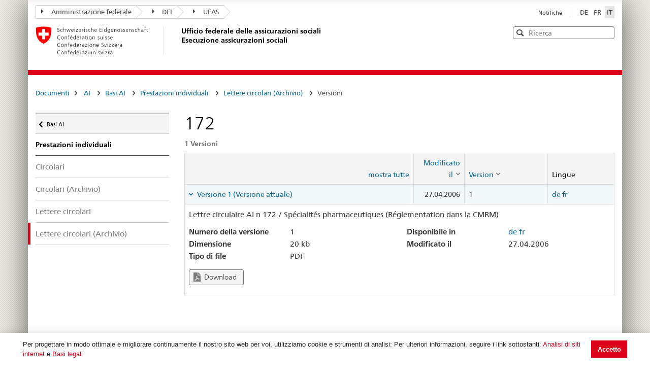

--- FILE ---
content_type: text/html; charset=utf-8
request_url: https://sozialversicherungen.admin.ch/it/d/5732?lang=fr
body_size: 17963
content:
<!DOCTYPE html>
<html  lang="it-IT" dir="ltr">
<head id="Head"><meta content="text/html; charset=UTF-8" http-equiv="Content-Type" />
<meta name="REVISIT-AFTER" content="1 DAYS" />
<meta name="RATING" content="GENERAL" />
<meta name="RESOURCE-TYPE" content="DOCUMENT" />
<meta content="text/javascript" http-equiv="Content-Script-Type" />
<meta content="text/css" http-equiv="Content-Style-Type" />
<title>
	Documenti | UFAS Esecuzione assicurazioni sociali
</title><meta id="MetaRobots" name="robots" content="INDEX, FOLLOW" /><link href="/DependencyHandler.axd/02bdedb6ed8c5f593a25b33a6e28f515/401/css" type="text/css" rel="stylesheet"/><script src="/DependencyHandler.axd/74b09adce398111ea4947c9dcb5ae43a/401/js" type="text/javascript"></script><script src="/desktopmodules/tosic_sexycontent/js/2sxc.api.min.js?v=18.2.0.1768789722" type="text/javascript"></script><meta name='viewport' content='width=device-width, initial-scale=1' /><link rel='shortcut icon' href='/Portals/_default/Skins/BSV-Vollzug//dist/swiss-styleguide/img/ico/favicon.ico'><link rel='apple-touch-icon' sizes='57x57' href='/Portals/_default/Skins/BSV-Vollzug//dist/swiss-styleguide/img/ico/apple-touch-icon-57x57.png'><link rel='apple-touch-icon' sizes='114x114' href='/Portals/_default/Skins/BSV-Vollzug//dist/swiss-styleguide/img/ico/apple-touch-icon-114x114.png'><link rel='apple-touch-icon' sizes='72x72' href='/Portals/_default/Skins/BSV-Vollzug//dist/swiss-styleguide/img/ico/apple-touch-icon-72x72.png'><link rel='apple-touch-icon' sizes='144x144' href='/Portals/_default/Skins/BSV-Vollzug//dist/swiss-styleguide/img/ico/apple-touch-icon-144x144.png'><link rel='apple-touch-icon' sizes='60x60' href='/Portals/_default/Skins/BSV-Vollzug//dist/swiss-styleguide/img/ico/apple-touch-icon-60x60.png'><link rel='apple-touch-icon' sizes='120x120' href='/Portals/_default/Skins/BSV-Vollzug//dist/swiss-styleguide/img/ico/apple-touch-icon-120x120.png'><link rel='apple-touch-icon' sizes='76x76' href='/Portals/_default/Skins/BSV-Vollzug//dist/swiss-styleguide/img/ico/apple-touch-icon-76x76.png'><link rel='icon' type='image/png' href='/Portals/_default/Skins/BSV-Vollzug//dist/swiss-styleguide/img/ico/favicon-96x96.png' sizes='96x96'><link rel='icon' type='image/png' href='/Portals/_default/Skins/BSV-Vollzug//dist/swiss-styleguide/img/ico/favicon-16x16.png' sizes='16x16'><link rel='icon' type='image/png' href='/Portals/_default/Skins/BSV-Vollzug//dist/swiss-styleguide/img/ico/favicon-32x32.png' sizes='32x32'><meta name='msapplication-TileColor' content='#ffffff'><meta name='msapplication-TileImage' content='/Portals/_default/Skins/BSV-Vollzug//dist/swiss-styleguide/img/ico/mstile-144x144.png'><meta name='msapplication-config' content='/Portals/_default/Skins/BSV-Vollzug//dist/swiss-styleguide/img/ico/browserconfig.xml'> 
 
     <!-- Google Tag Manager -->
     <script>(function(w,d,s,l,i){w[l]=w[l]||[];w[l].push({'gtm.start':
     new Date().getTime(),event:'gtm.js'});var f=d.getElementsByTagName(s)[0],
     j=d.createElement(s),dl=l!='dataLayer'?'&l='+l:'';j.async=true;j.src=
     'https://www.googletagmanager.com/gtm.js?id='+i+dl;f.parentNode.insertBefore(j,f);
     })(window,document,'script','dataLayer','GTM-PXNL3BX');</script>
     <!-- End Google Tag Manager -->
 
     <meta name='_jsApi' content='{"platform": "dnn","page": 110,"root": "/it/","api": "/it/api/e.x.t/","appApi": "/it/api/2sxc/", "uiRoot": "/desktopmodules/tosic_sexycontent/", "rvtHeader": "RequestVerificationToken", "rvt": "VZnDLKGDyRFxWsxnf3hAgdOKtGT9scl1_GFN2zT37PaIiCrWfF8mD1YD6X8p248MCLIn7Q2","dialogQuery": "portalId=0"}'></head>
<body id="Body" class="tab-110 tab-level-0 root-110 lang-root-96 lang-it  portal-0">

    <form method="post" action="/it/d/5732?lang=fr" id="Form" enctype="multipart/form-data">
<div class="aspNetHidden">
<input type="hidden" name="__EVENTTARGET" id="__EVENTTARGET" value="" />
<input type="hidden" name="__EVENTARGUMENT" id="__EVENTARGUMENT" value="" />
<input type="hidden" name="__VIEWSTATE" id="__VIEWSTATE" value="mJQRmwBjckVp1SFI9vxba23ycwtYPmbvgpYzkxkecbzQ5WXjGImCVJjOASornDwXZxDfr4r0Wb/vabH4S+41dx1WLyQoSpjKmQH0ZX71ySc8aRAQ51h4lR2qiVpfOyKHc3tdy2EaeGR7eabY/Rpj13sNrfLoEBavCdJZWXiBg8wdN9QUL0sjyzTfmpiJew/JFfbK1A==" />
</div>

<script type="text/javascript">
//<![CDATA[
var theForm = document.forms['Form'];
if (!theForm) {
    theForm = document.Form;
}
function __doPostBack(eventTarget, eventArgument) {
    if (!theForm.onsubmit || (theForm.onsubmit() != false)) {
        theForm.__EVENTTARGET.value = eventTarget;
        theForm.__EVENTARGUMENT.value = eventArgument;
        theForm.submit();
    }
}
//]]>
</script>


<script src="/WebResource.axd?d=pynGkmcFUV0J5T3tlEOcvu4zMDpT6c5H2nd26i6SBRJr6R4j9xVNat6MjBU1&amp;t=638901608248157332" type="text/javascript"></script>


<script type="text/javascript">
//<![CDATA[
var __cultureInfo = {"name":"it-IT","numberFormat":{"CurrencyDecimalDigits":2,"CurrencyDecimalSeparator":",","IsReadOnly":false,"CurrencyGroupSizes":[3],"NumberGroupSizes":[3],"PercentGroupSizes":[3],"CurrencyGroupSeparator":".","CurrencySymbol":"€","NaNSymbol":"NaN","CurrencyNegativePattern":8,"NumberNegativePattern":1,"PercentPositivePattern":1,"PercentNegativePattern":1,"NegativeInfinitySymbol":"-∞","NegativeSign":"-","NumberDecimalDigits":2,"NumberDecimalSeparator":",","NumberGroupSeparator":".","CurrencyPositivePattern":3,"PositiveInfinitySymbol":"∞","PositiveSign":"+","PercentDecimalDigits":2,"PercentDecimalSeparator":",","PercentGroupSeparator":".","PercentSymbol":"%","PerMilleSymbol":"‰","NativeDigits":["0","1","2","3","4","5","6","7","8","9"],"DigitSubstitution":1},"dateTimeFormat":{"AMDesignator":"","Calendar":{"MinSupportedDateTime":"\/Date(-62135596800000)\/","MaxSupportedDateTime":"\/Date(253402297199999)\/","AlgorithmType":1,"CalendarType":1,"Eras":[1],"TwoDigitYearMax":2029,"IsReadOnly":false},"DateSeparator":"/","FirstDayOfWeek":1,"CalendarWeekRule":2,"FullDateTimePattern":"dddd d MMMM yyyy HH:mm:ss","LongDatePattern":"dddd d MMMM yyyy","LongTimePattern":"HH:mm:ss","MonthDayPattern":"d MMMM","PMDesignator":"","RFC1123Pattern":"ddd, dd MMM yyyy HH\u0027:\u0027mm\u0027:\u0027ss \u0027GMT\u0027","ShortDatePattern":"dd/MM/yyyy","ShortTimePattern":"HH:mm","SortableDateTimePattern":"yyyy\u0027-\u0027MM\u0027-\u0027dd\u0027T\u0027HH\u0027:\u0027mm\u0027:\u0027ss","TimeSeparator":":","UniversalSortableDateTimePattern":"yyyy\u0027-\u0027MM\u0027-\u0027dd HH\u0027:\u0027mm\u0027:\u0027ss\u0027Z\u0027","YearMonthPattern":"MMMM yyyy","AbbreviatedDayNames":["dom","lun","mar","mer","gio","ven","sab"],"ShortestDayNames":["do","lu","ma","me","gi","ve","sa"],"DayNames":["domenica","lunedì","martedì","mercoledì","giovedì","venerdì","sabato"],"AbbreviatedMonthNames":["gen","feb","mar","apr","mag","giu","lug","ago","set","ott","nov","dic",""],"MonthNames":["gennaio","febbraio","marzo","aprile","maggio","giugno","luglio","agosto","settembre","ottobre","novembre","dicembre",""],"IsReadOnly":false,"NativeCalendarName":"calendario gregoriano","AbbreviatedMonthGenitiveNames":["gen","feb","mar","apr","mag","giu","lug","ago","set","ott","nov","dic",""],"MonthGenitiveNames":["gennaio","febbraio","marzo","aprile","maggio","giugno","luglio","agosto","settembre","ottobre","novembre","dicembre",""]},"eras":[1,"d.C.",null,0]};//]]>
</script>

<script src="/ScriptResource.axd?d=NJmAwtEo3IoR3uTnRKLbmpPzpl4VVvekXpSZfbvYH4E0tnpvo3UUFYSXVUohKp1EgfU8yWMGsrN2xyGJdUZT-frOlIzgUdPJM0Ql8RHATQUHQsKO_mZpd-8aycv5UVpco9o7rQ2&amp;t=5c0e0825" type="text/javascript"></script>
<script src="/ScriptResource.axd?d=dwY9oWetJoKCJxTEyIlsxQ1P97TcFfppEH_zumw6X4OzPI43h32SLccyQs4sGtFwYSD39lEamgXoVFlfSp7SxPq6aFSsJ3KPRb3PJ_oRNgWVK0uiIqhOWOM_Bk6kWiXrgF_7mHLe-5ePO4HR0&amp;t=5c0e0825" type="text/javascript"></script>
<div class="aspNetHidden">

	<input type="hidden" name="__VIEWSTATEGENERATOR" id="__VIEWSTATEGENERATOR" value="CA0B0334" />
	<input type="hidden" name="__VIEWSTATEENCRYPTED" id="__VIEWSTATEENCRYPTED" value="" />
	<input type="hidden" name="__EVENTVALIDATION" id="__EVENTVALIDATION" value="gUB1EjWxFZqU+iY4oDYsCyCdDK1tJ99kQwJDkHFC/SmJStrf3WpU51/lvGTowUzwTKR7+vqpdxOTHjFToADcpeIfnCxgDG5N0sEU8KD1+ucUc59A" />
</div><script src="/DependencyHandler.axd/9ae02f7a002205c7304a805fcfcfa93e/401/js" type="text/javascript"></script>
<script type="text/javascript">
//<![CDATA[
Sys.WebForms.PageRequestManager._initialize('ScriptManager', 'Form', [], [], [], 5400, '');
//]]>
</script>

        
        
        





<script src="/Portals/0/2sxc/iconfont-turbo/dist/svg-icons.min.js" data-auto-a11y="true" data-auto-fetch-svg="" data-fetch-svg-from="/Portals/0/2sxc/iconfont-turbo/dist/svg"></script>

<ul class="access-keys">
    <li><a href="/" accesskey="0">Pagina iniziale</a></li>
    <!-- Link to home page -->
    <li><a href="#main-navigation" accesskey="1">Pagina iniziale</a></li>
    <!-- Link to main navigation -->
    <li><a href="#content" accesskey="2">Indice</a></li>
    <!-- Link to page content -->
    <li><a href="#search-field" accesskey="5">Ricerca</a></li>
    <!-- Link to search field -->

    <!-- Other smart links can be added for main website functionalities -->
</ul>


<div class="container container-main">
    <header>
        <div class="clearfix">
            <!-- Standard Bootstrap `navbar` structure with the `treecrumb` class -->
            <nav class="navbar treecrumb pull-left">
                <h2 class="sr-only">Posizione</h2>
                <ul class="nav navbar-nav">
                    <!-- Treecrumb dropdown element -->
                    <li class="dropdown">
                        <!-- Dropdown label -->
                        <a href="http://www.admin.ch/index.html?lang=it" class="dropdown-toggle"><span class="icon icon--right"></span>Amministrazione federale</a>
                    </li>
                    <li class="dropdown">
                        <a href="http://www.edi.admin.ch/index.html?lang=it" class="dropdown-toggle"><span class="icon icon--right"></span>DFI</a>
                    </li>
					<li class="dropdown">
                        <a href="https://www.bsv.admin.ch/bsv/it/home.html" class="dropdown-toggle"><span class="icon icon--right"></span>UFAS</a>
                    </li>
                </ul>
            </nav>

            <section class="nav-services clearfix">
                <h2 class="sr-only">Seleziona lingua</h2>
                <nav class="nav-lang">
                    

<ul>
    
            <li class="nav-de-de">
                <a
                    lang="de"
                    href="https://sozialversicherungen.admin.ch/de/d/5732?lang=fr"
                    title="Deutsch"
                    class=""
                    aria-label="Deutsch">
                        DE
                </a>
            </li>
        
            <li class="nav-fr-fr">
                <a
                    lang="fr"
                    href="https://sozialversicherungen.admin.ch/fr/d/5732?lang=fr"
                    title="Français"
                    class=""
                    aria-label="Français">
                        FR
                </a>
            </li>
        
            <li class="nav-it-it active">
                <a
                    lang="it"
                    href="https://sozialversicherungen.admin.ch/it/d/5732?lang=fr"
                    title="Italiano"
                    class=" active"
                    aria-label="Italiano">
                        IT
                </a>
            </li>
        
</ul>
                    
                </nav>
                <nav class="nav-service">
                    <h2 class="sr-only">Services navigation</h2>
                    

		<ul class="ly-nav">
				<li  class="nav-119 first last inactive">
						<a href="https://sozialversicherungen.admin.ch/it/notifiche">Notifiche</a>
					
				</li>
		</ul>

                    
                </nav>
            </section>
        </div>

        <div class="clearfix">
            <a href="https://sozialversicherungen.admin.ch/it/" class="brand hidden-xs" title="Pagina iniziale">
                <img src="/Portals/_default/Skins/BSV-Vollzug/dist/swiss-styleguide/img/logo-CH.svg" onerror="this.onerror=null; this.src='/Portals/_default/Skins/BSV-Vollzug/dist/swiss-styleguide/img/logo-CH.png'" alt="Pagina iniziale" />
                <h1>Ufficio federale delle assicurazioni sociali<br>Esecuzione assicurazioni sociali</h1>
            </a>

            <div class="mod mod-searchfield global-search global-search-standard">
                <div class="form form-horizontal form-search pull-right">
                    <h2 class="sr-only">Ricerca</h2>
                    <label for="search-field" class="sr-only">Ricerca</label>
                    <input id="search-field" data-language="it" class="form-control search-field" type="text" placeholder="Ricerca" data-searchpage="https://sozialversicherungen.admin.ch/it/documenti/ricerca">
                    <button class="icon icon--close icon--after search-reset" role="button" type="button">
                        <span class="sr-only">Svuota</span>
                    </button>
                    <span class="icon icon--search"><span class="sr-only">Cerca</span></span>
                    <div class="search-results">
                        <div class="search-results-list"></div>
                    </div>
                </div>
            </div>
        </div>
    </header>

	<!-- Red line when there is no global nav -->
	<div class="header-separator"></div>


    
		
	<section class="nav-mobile yamm">
		<div class="table-row">
			<div class="nav-mobile-header">
				<div class="table-row">
					<span class="nav-mobile-logo">
						<img src="/Portals/_default/Skins/BSV-Vollzug/dist/swiss-styleguide/img/swiss.svg" onerror="this.onerror=null; this.src='/Portals/_default/Skins/BSV-Vollzug/dist/swiss-styleguide/img/swiss.png'" alt="Confederatio Helvetica" />
					</span>
					<h1><a href="https://sozialversicherungen.admin.ch/it/">Esecuzione assicurazioni sociali</a></h1>
				</div>
			</div>
			<div class="table-cell dropdown">
				<a href="#" class="nav-mobile-menu dropdown-toggle" data-toggle="dropdown"><span class="icon icon--search"></span></a>
				<div class="dropdown-menu" role="menu">
					<div class="mod mod-searchfield global-search global-search-mobile">
						<div class="form">
							<h2 class="sr-only">Ricerca</h2>
							<label for="search-field-mobile" class="sr-only">Ricerca</label>
							<input id="search-field-mobile" data-language="it" class="search-input form-control" type="text" placeholder="Ricerca" data-searchpage="https://sozialversicherungen.admin.ch/it/documenti/ricerca">
							<button class="icon icon--close icon--after search-reset" role="button" type="button">
								<span class="sr-only">Svuota</span>
							</button>
							<span class="icon icon--search">
								<span class="sr-only">Cerca</span>
							</span>
							<div class="search-results">
								<div class="search-results-list"></div>
							</div>
						</div>
					</div>
				</div>
			</div>
		</div>
	</section>
  
	<!-- Red line when there is no global nav -->
	<div class="header-separator"></div>
	<br>
	
	


<div class="container-fluid hidden-xs">
	<div class="row">
		<div class="col-sm-12">
			<h2 id="br1" class="hidden">Breadcrumbs</h2>
			<ol class="breadcrumb" role="menu" aria-labelledby="br1">
										<li class="nav-110 active" role="presentation">Documenti</li>

			</ol>
		</div>
	</div>
</div>
	
	
    <div class="container-fluid">
        <div class="row">
            <div class="col-sm-4 col-md-3 drilldown">
                
                    <a href="#collapseSubNav" data-toggle="collapse" class="collapsed visible-xs" role="tab" aria-selected="false" aria-expanded="false" id="ui-collapse-316">
                        Documenti
                    </a>
                <div id="dnn_NavPane"><div class="DnnModule DnnModule-2sxc-app DnnModule-487 DnnVersionableControl"><a name="487"></a><div id="dnn_ctr487_ContentPane"><!-- Start_Module_487 --><div id="dnn_ctr487_ModuleContent" class="DNNModuleContent Mod2sxcappC">
	<div class='sc-content-block'  data-cb-instance='487' data-cb-id='487'>





<div class="drilldown-container" style="visibility:hidden;">
  <nav class="nav-page-list" id="secondary-navigation">
    <ul>
      <li class="list-emphasis">
        <ul>
                <li class="list-sub " data-id="5542">
        <a href="#">Assicurazioni sociali </a>
        <!-- sub-list element -->
        <nav class="drilldown-sub" aria-expanded="false">
          <a href="#" class="icon icon--before icon--less drilldown-back"><span class="sr-only">
            Torna a </span>documenti
          </a>
          <span>Assicurazioni sociali</span>
          <ul>
                  <li class="">
        <a href='/it/f/5612'>
          Giurisprudenza         </a>
      </li>
      <li class="">
        <a href='/it/f/5613'>
          AHI-Praxis - Pratique VSI (Archivio)         </a>
      </li>

          </ul>
        </nav>
      </li>
      <li class="list-sub " data-id="12383">
        <a href="#">LPGA </a>
        <!-- sub-list element -->
        <nav class="drilldown-sub" aria-expanded="false">
          <a href="#" class="icon icon--before icon--less drilldown-back"><span class="sr-only">
            Torna a </span>documenti
          </a>
          <span>LPGA</span>
          <ul>
                  <li class="">
        <a href='/it/f/12384'>
          Osservazioni         </a>
      </li>

          </ul>
        </nav>
      </li>
      <li class="list-sub " data-id="5543">
        <a href="#">AVS </a>
        <!-- sub-list element -->
        <nav class="drilldown-sub" aria-expanded="false">
          <a href="#" class="icon icon--before icon--less drilldown-back"><span class="sr-only">
            Torna a </span>documenti
          </a>
          <span>AVS</span>
          <ul>
                  <li class="list-sub " data-id="5592">
        <a href="#">Basi AVS </a>
        <!-- sub-list element -->
        <nav class="drilldown-sub" aria-expanded="false">
          <a href="#" class="icon icon--before icon--less drilldown-back"><span class="sr-only">
            Torna a </span>AVS
          </a>
          <span>Basi AVS</span>
          <ul>
                  <li class="">
        <a href='/it/f/5621'>
          Direttive contributi         </a>
      </li>
      <li class="">
        <a href='/it/f/5622'>
          Direttive rendite         </a>
      </li>
      <li class="">
        <a href='/it/f/5623'>
          Direttive vigilanza e organizzazione         </a>
      </li>
      <li class="">
        <a href='/it/f/5625'>
          Direttive sistemi di informazioni         </a>
      </li>
      <li class="">
        <a href='/it/f/5624'>
          Direttive AVS/ AI Regresso         </a>
      </li>
      <li class="list-sub " data-id="5626">
        <a href="#">Supplementi al direttive </a>
        <!-- sub-list element -->
        <nav class="drilldown-sub" aria-expanded="false">
          <a href="#" class="icon icon--before icon--less drilldown-back"><span class="sr-only">
            Torna a </span>Basi AVS
          </a>
          <span>Supplementi al direttive</span>
          <ul>
                  <li class="">
        <a href='/it/f/5665'>
          Supplementi contributi          </a>
      </li>
      <li class="">
        <a href='/it/f/5666'>
          Supplementi rendite         </a>
      </li>
      <li class="">
        <a href='/it/f/5667'>
          Supplementi vigilanza e organizzazione         </a>
      </li>

          </ul>
        </nav>
      </li>

          </ul>
        </nav>
      </li>
      <li class="">
        <a href='/it/f/5593'>
          Links         </a>
      </li>
      <li class="">
        <a href='/it/f/5594'>
          Statistiche         </a>
      </li>
      <li class="">
        <a href='/it/f/5595'>
          Messaggi         </a>
      </li>
      <li class="">
        <a href='/it/f/5598'>
          Altri compiti - autorizzazioni collettive         </a>
      </li>
      <li class="">
        <a href='/it/f/5596'>
          Giurisprudenza contributi         </a>
      </li>
      <li class="">
        <a href='/it/f/5597'>
          Altri documenti         </a>
      </li>

          </ul>
        </nav>
      </li>
      <li class="list-sub active" data-id="5544">
        <a href="#">AI <span class="sr-only"> Attivo</span> </a>
        <!-- sub-list element -->
        <nav class="drilldown-sub" aria-expanded="false">
          <a href="#" class="icon icon--before icon--less drilldown-back"><span class="sr-only">
            Torna a </span>documenti
          </a>
          <span>AI</span>
          <ul>
                  <li class="list-sub active" data-id="5588">
        <a href="#">Basi AI <span class="sr-only"> Attivo</span> </a>
        <!-- sub-list element -->
        <nav class="drilldown-sub" aria-expanded="false">
          <a href="#" class="icon icon--before icon--less drilldown-back"><span class="sr-only">
            Torna a </span>AI
          </a>
          <span>Basi AI</span>
          <ul>
                  <li class="list-sub active" data-id="5635">
        <a href="#">Prestazioni individuali <span class="sr-only"> Attivo</span> </a>
        <!-- sub-list element -->
        <nav class="drilldown-sub" aria-expanded="false">
          <a href="#" class="icon icon--before icon--less drilldown-back"><span class="sr-only">
            Torna a </span>Basi AI
          </a>
          <span>Prestazioni individuali</span>
          <ul>
                  <li class="">
        <a href='/it/f/5661'>
          Circolari         </a>
      </li>
      <li class="">
        <a href='/it/f/5664'>
          Circolari (Archivio)         </a>
      </li>
      <li class="">
        <a href='/it/f/5662'>
          Lettere circolari         </a>
      </li>
      <li class="active">
        <a href='/it/f/5663'>
          Lettere circolari (Archivio) <span class="sr-only"> Attivo</span>         </a>
      </li>

          </ul>
        </nav>
      </li>
      <li class="list-sub " data-id="5636">
        <a href="#">Prestazioni collettivi </a>
        <!-- sub-list element -->
        <nav class="drilldown-sub" aria-expanded="false">
          <a href="#" class="icon icon--before icon--less drilldown-back"><span class="sr-only">
            Torna a </span>Basi AI
          </a>
          <span>Prestazioni collettivi</span>
          <ul>
                  <li class="">
        <a href='/it/f/5659'>
          Circolari         </a>
      </li>
      <li class="">
        <a href='/it/f/5660'>
          Lettere circolari         </a>
      </li>
      <li class="">
        <a href='/it/f/15871'>
          Lettere d&#39;informazione         </a>
      </li>
      <li class="">
        <a href='/it/f/12918'>
          Moduli e documentazione per il reporting         </a>
      </li>
      <li class="">
        <a href='/it/f/20314'>
          Contratti         </a>
      </li>

          </ul>
        </nav>
      </li>
      <li class="">
        <a href='/it/f/5637'>
          Direttive AI Regresso         </a>
      </li>

          </ul>
        </nav>
      </li>
      <li class="">
        <a href='/it/f/5591'>
          Tariffe         </a>
      </li>
      <li class="">
        <a href='/it/f/5589'>
          Spitex         </a>
      </li>
      <li class="list-sub " data-id="21271">
        <a href="#">Servizi di accertamento medico e periti </a>
        <!-- sub-list element -->
        <nav class="drilldown-sub" aria-expanded="false">
          <a href="#" class="icon icon--before icon--less drilldown-back"><span class="sr-only">
            Torna a </span>AI
          </a>
          <span>Servizi di accertamento medico e periti</span>
          <ul>
                  <li class="">
        <a href='/it/f/21287'>
          Informative all&#39;attenzione dei periti         </a>
      </li>

          </ul>
        </nav>
      </li>

          </ul>
        </nav>
      </li>
      <li class="list-sub " data-id="5545">
        <a href="#">PC </a>
        <!-- sub-list element -->
        <nav class="drilldown-sub" aria-expanded="false">
          <a href="#" class="icon icon--before icon--less drilldown-back"><span class="sr-only">
            Torna a </span>documenti
          </a>
          <span>PC</span>
          <ul>
                  <li class="list-sub " data-id="5584">
        <a href="#">Basi PC </a>
        <!-- sub-list element -->
        <nav class="drilldown-sub" aria-expanded="false">
          <a href="#" class="icon icon--before icon--less drilldown-back"><span class="sr-only">
            Torna a </span>PC
          </a>
          <span>Basi PC</span>
          <ul>
                  <li class="">
        <a href='/it/f/5638'>
          Direttive PC         </a>
      </li>
      <li class="">
        <a href='/it/f/5639'>
          Commenti concernente le direttive PC         </a>
      </li>
      <li class="">
        <a href='/it/f/5640'>
          Supplementi al direttive         </a>
      </li>

          </ul>
        </nav>
      </li>
      <li class="">
        <a href='/it/f/5585'>
          Links PC         </a>
      </li>
      <li class="">
        <a href='/it/f/5586'>
          Statistiche         </a>
      </li>
      <li class="">
        <a href='/it/f/5587'>
          Messaggi         </a>
      </li>

          </ul>
        </nav>
      </li>
      <li class="list-sub " data-id="17450">
        <a href="#">PT </a>
        <!-- sub-list element -->
        <nav class="drilldown-sub" aria-expanded="false">
          <a href="#" class="icon icon--before icon--less drilldown-back"><span class="sr-only">
            Torna a </span>documenti
          </a>
          <span>PT</span>
          <ul>
                  <li class="list-sub " data-id="17489">
        <a href="#">Basi </a>
        <!-- sub-list element -->
        <nav class="drilldown-sub" aria-expanded="false">
          <a href="#" class="icon icon--before icon--less drilldown-back"><span class="sr-only">
            Torna a </span>PT
          </a>
          <span>Basi</span>
          <ul>
                  <li class="">
        <a href='/it/f/17490'>
          Direttive         </a>
      </li>

          </ul>
        </nav>
      </li>
      <li class="">
        <a href='/it/f/17491'>
          Messaggi         </a>
      </li>

          </ul>
        </nav>
      </li>
      <li class="list-sub " data-id="5546">
        <a href="#">PP </a>
        <!-- sub-list element -->
        <nav class="drilldown-sub" aria-expanded="false">
          <a href="#" class="icon icon--before icon--less drilldown-back"><span class="sr-only">
            Torna a </span>documenti
          </a>
          <span>PP</span>
          <ul>
                  <li class="">
        <a href='/it/f/5577'>
          Elenco         </a>
      </li>
      <li class="">
        <a href='/it/f/5578'>
          Bolletino         </a>
      </li>
      <li class="">
        <a href='/it/f/5579'>
          Istruzioni         </a>
      </li>
      <li class="">
        <a href='/it/f/5583'>
          Compilazioni         </a>
      </li>

          </ul>
        </nav>
      </li>
      <li class="list-sub " data-id="5547">
        <a href="#">AMal </a>
        <!-- sub-list element -->
        <nav class="drilldown-sub" aria-expanded="false">
          <a href="#" class="icon icon--before icon--less drilldown-back"><span class="sr-only">
            Torna a </span>documenti
          </a>
          <span>AMal</span>
          <ul>
                  <li class="">
        <a href='/it/f/5574'>
          Informazioni  specifiche all&#39;esecuzione         </a>
      </li>

          </ul>
        </nav>
      </li>
      <li class="list-sub " data-id="5548">
        <a href="#">AInf </a>
        <!-- sub-list element -->
        <nav class="drilldown-sub" aria-expanded="false">
          <a href="#" class="icon icon--before icon--less drilldown-back"><span class="sr-only">
            Torna a </span>documenti
          </a>
          <span>AInf</span>
          <ul>
                  <li class="">
        <a href='/it/f/5573'>
          Informazioni specifiche all&#39;esecuzione         </a>
      </li>

          </ul>
        </nav>
      </li>
      <li class="list-sub " data-id="5549">
        <a href="#">IPG </a>
        <!-- sub-list element -->
        <nav class="drilldown-sub" aria-expanded="false">
          <a href="#" class="icon icon--before icon--less drilldown-back"><span class="sr-only">
            Torna a </span>documenti
          </a>
          <span>IPG</span>
          <ul>
                  <li class="list-sub " data-id="5607">
        <a href="#">Basi IPG </a>
        <!-- sub-list element -->
        <nav class="drilldown-sub" aria-expanded="false">
          <a href="#" class="icon icon--before icon--less drilldown-back"><span class="sr-only">
            Torna a </span>IPG
          </a>
          <span>Basi IPG</span>
          <ul>
                  <li class="">
        <a href='/it/f/5619'>
          Direttive IPG         </a>
      </li>
      <li class="">
        <a href='/it/f/5620'>
          Supplementi al direttive         </a>
      </li>

          </ul>
        </nav>
      </li>
      <li class="">
        <a href='/it/f/5608'>
          Link         </a>
      </li>
      <li class="">
        <a href='/it/f/5609'>
          Statistiche         </a>
      </li>

          </ul>
        </nav>
      </li>
      <li class="list-sub " data-id="5551">
        <a href="#">AFam </a>
        <!-- sub-list element -->
        <nav class="drilldown-sub" aria-expanded="false">
          <a href="#" class="icon icon--before icon--less drilldown-back"><span class="sr-only">
            Torna a </span>documenti
          </a>
          <span>AFam</span>
          <ul>
                  <li class="">
        <a href='/it/f/5599'>
          Direttive          </a>
      </li>
      <li class="">
        <a href='/it/f/5604'>
          Messaggi         </a>
      </li>
      <li class="">
        <a href='/it/f/5606'>
          Altri documenti LAFam         </a>
      </li>
      <li class="">
        <a href='/it/f/5600'>
          Altri documenti LFA         </a>
      </li>

          </ul>
        </nav>
      </li>
      <li class="list-sub " data-id="5552">
        <a href="#">Internazionale </a>
        <!-- sub-list element -->
        <nav class="drilldown-sub" aria-expanded="false">
          <a href="#" class="icon icon--before icon--less drilldown-back"><span class="sr-only">
            Torna a </span>documenti
          </a>
          <span>Internazionale</span>
          <ul>
                  <li class="list-sub " data-id="5566">
        <a href="#">Basi INT </a>
        <!-- sub-list element -->
        <nav class="drilldown-sub" aria-expanded="false">
          <a href="#" class="icon icon--before icon--less drilldown-back"><span class="sr-only">
            Torna a </span>Internazionale
          </a>
          <span>Basi INT</span>
          <ul>
                  <li class="">
        <a href='/it/f/5616'>
          Testi delle convenzioni         </a>
      </li>
      <li class="">
        <a href='/it/f/5617'>
          Decisioni         </a>
      </li>

          </ul>
        </nav>
      </li>
      <li class="list-sub " data-id="12928">
        <a href="#">Electronic Exchange of Social Security Information </a>
        <!-- sub-list element -->
        <nav class="drilldown-sub" aria-expanded="false">
          <a href="#" class="icon icon--before icon--less drilldown-back"><span class="sr-only">
            Torna a </span>Internazionale
          </a>
          <span>Electronic Exchange of Social Security Information</span>
          <ul>
                  <li class="list-sub " data-id="12932">
        <a href="#">Informazioni generali </a>
        <!-- sub-list element -->
        <nav class="drilldown-sub" aria-expanded="false">
          <a href="#" class="icon icon--before icon--less drilldown-back"><span class="sr-only">
            Torna a </span>Electronic Exchange of Social Security Information
          </a>
          <span>Informazioni generali</span>
          <ul>
                  <li class="">
        <a href='/it/f/16755'>
          EESSI en breve         </a>
      </li>
      <li class="">
        <a href='/it/f/16756'>
           Richiesta di Accesso EESSII         </a>
      </li>
      <li class="">
        <a href='/it/f/15574'>
          BUC in produzione in UE/EFTA         </a>
      </li>
      <li class="list-sub " data-id="12997">
        <a href="#">SED Tutti i Settori Multilingue </a>
        <!-- sub-list element -->
        <nav class="drilldown-sub" aria-expanded="false">
          <a href="#" class="icon icon--before icon--less drilldown-back"><span class="sr-only">
            Torna a </span>Informazioni generali
          </a>
          <span>SED Tutti i Settori Multilingue</span>
          <ul>
                  <li class="">
        <a href='/it/f/16265'>
          EN         </a>
      </li>
      <li class="">
        <a href='/it/f/16264'>
          IT         </a>
      </li>

          </ul>
        </nav>
      </li>

          </ul>
        </nav>
      </li>
      <li class="list-sub " data-id="12934">
        <a href="#">Legislation Applicable (LA) </a>
        <!-- sub-list element -->
        <nav class="drilldown-sub" aria-expanded="false">
          <a href="#" class="icon icon--before icon--less drilldown-back"><span class="sr-only">
            Torna a </span>Electronic Exchange of Social Security Information
          </a>
          <span>Legislation Applicable (LA)</span>
          <ul>
                  <li class="list-sub " data-id="12958">
        <a href="#">Business Use Case (BUC) </a>
        <!-- sub-list element -->
        <nav class="drilldown-sub" aria-expanded="false">
          <a href="#" class="icon icon--before icon--less drilldown-back"><span class="sr-only">
            Torna a </span>Legislation Applicable (LA)
          </a>
          <span>Business Use Case (BUC)</span>
          <ul>
                  <li class="list-sub " data-id="12978">
        <a href="#">Linee Guida </a>
        <!-- sub-list element -->
        <nav class="drilldown-sub" aria-expanded="false">
          <a href="#" class="icon icon--before icon--less drilldown-back"><span class="sr-only">
            Torna a </span>Business Use Case (BUC)
          </a>
          <span>Linee Guida</span>
          <ul>
                  <li class="">
        <a href='/it/f/13086'>
          Direttive         </a>
      </li>

          </ul>
        </nav>
      </li>
      <li class="">
        <a href='/it/f/12955'>
           Notazione del Modello di Processo Aziendale         </a>
      </li>

          </ul>
        </nav>
      </li>
      <li class="list-sub " data-id="16759">
        <a href="#">Structured Electronic Document (SED) </a>
        <!-- sub-list element -->
        <nav class="drilldown-sub" aria-expanded="false">
          <a href="#" class="icon icon--before icon--less drilldown-back"><span class="sr-only">
            Torna a </span>Legislation Applicable (LA)
          </a>
          <span>Structured Electronic Document (SED)</span>
          <ul>
                  <li class="">
        <a href='/it/f/16763'>
          Spiegazione         </a>
      </li>
      <li class="">
        <a href='/it/f/16762'>
          SED Multilingue         </a>
      </li>
      <li class="">
        <a href='/it/f/16761'>
          Inglese         </a>
      </li>
      <li class="">
        <a href='/it/f/16764'>
          Tedesco         </a>
      </li>
      <li class="">
        <a href='/it/f/16765'>
           Francese         </a>
      </li>
      <li class="">
        <a href='/it/f/16766'>
          Italiano         </a>
      </li>

          </ul>
        </nav>
      </li>
      <li class="">
        <a href='/it/f/12994'>
          Portable Document (PD)         </a>
      </li>
      <li class="">
        <a href='/it/f/15384'>
           Informazioni Aggiuntive         </a>
      </li>
      <li class="">
        <a href='/it/f/18600'>
          Applicable Legislation Portal Switzerland (ALPS)         </a>
      </li>

          </ul>
        </nav>
      </li>
      <li class="list-sub " data-id="12941">
        <a href="#">Pension (P) </a>
        <!-- sub-list element -->
        <nav class="drilldown-sub" aria-expanded="false">
          <a href="#" class="icon icon--before icon--less drilldown-back"><span class="sr-only">
            Torna a </span>Electronic Exchange of Social Security Information
          </a>
          <span>Pension (P)</span>
          <ul>
                  <li class="">
        <a href='/it/f/12965'>
          Caso d&#39;Uso Aziendale         </a>
      </li>
      <li class="">
        <a href='/it/f/12986'>
          Documento Elettronico Strutturato         </a>
      </li>
      <li class="">
        <a href='/it/f/12980'>
          Documento Portabile (PDF)         </a>
      </li>
      <li class="">
        <a href='/it/f/16769'>
           Domanda di Pensione Svizzera         </a>
      </li>
      <li class="">
        <a href='/it/f/16770'>
          Informazioni Aggiuntive         </a>
      </li>
      <li class="list-sub " data-id="12972">
        <a href="#">Guidelines_BUC_and_SEDs_v4.1 </a>
        <!-- sub-list element -->
        <nav class="drilldown-sub" aria-expanded="false">
          <a href="#" class="icon icon--before icon--less drilldown-back"><span class="sr-only">
            Torna a </span>Pension (P)
          </a>
          <span>Guidelines_BUC_and_SEDs_v4.1</span>
          <ul>
                  <li class="">
        <a href='/it/f/16029'>
          Introduction &amp; Overview         </a>
      </li>
      <li class="list-sub " data-id="14120">
        <a href="#">Inglese </a>
        <!-- sub-list element -->
        <nav class="drilldown-sub" aria-expanded="false">
          <a href="#" class="icon icon--before icon--less drilldown-back"><span class="sr-only">
            Torna a </span>Guidelines_BUC_and_SEDs_v4.1
          </a>
          <span>Inglese</span>
          <ul>
                  <li class="">
        <a href='/it/f/16018'>
          BUCs         </a>
      </li>
      <li class="">
        <a href='/it/f/14122'>
          Forms         </a>
      </li>
      <li class="">
        <a href='/it/f/14124'>
          PDs         </a>
      </li>
      <li class="">
        <a href='/it/f/15965'>
          Pension         </a>
      </li>
      <li class="list-sub " data-id="14127">
        <a href="#">SEDs </a>
        <!-- sub-list element -->
        <nav class="drilldown-sub" aria-expanded="false">
          <a href="#" class="icon icon--before icon--less drilldown-back"><span class="sr-only">
            Torna a </span>Inglese
          </a>
          <span>SEDs</span>
          <ul>
                  <li class="">
        <a href='/it/f/14145'>
          forms         </a>
      </li>
      <li class="">
        <a href='/it/f/14147'>
          old         </a>
      </li>
      <li class="">
        <a href='/it/f/15962'>
          SEDs         </a>
      </li>

          </ul>
        </nav>
      </li>

          </ul>
        </nav>
      </li>
      <li class="">
        <a href='/it/f/14093'>
          Tedesco         </a>
      </li>
      <li class="">
        <a href='/it/f/14091'>
          Francese         </a>
      </li>

          </ul>
        </nav>
      </li>

          </ul>
        </nav>
      </li>
      <li class="list-sub " data-id="12936">
        <a href="#">Family Benefits (FB) </a>
        <!-- sub-list element -->
        <nav class="drilldown-sub" aria-expanded="false">
          <a href="#" class="icon icon--before icon--less drilldown-back"><span class="sr-only">
            Torna a </span>Electronic Exchange of Social Security Information
          </a>
          <span>Family Benefits (FB)</span>
          <ul>
                  <li class="list-sub " data-id="12960">
        <a href="#">Business Use Case (BUC) </a>
        <!-- sub-list element -->
        <nav class="drilldown-sub" aria-expanded="false">
          <a href="#" class="icon icon--before icon--less drilldown-back"><span class="sr-only">
            Torna a </span>Family Benefits (FB)
          </a>
          <span>Business Use Case (BUC)</span>
          <ul>
                  <li class="list-sub " data-id="16789">
        <a href="#">Linee Guida </a>
        <!-- sub-list element -->
        <nav class="drilldown-sub" aria-expanded="false">
          <a href="#" class="icon icon--before icon--less drilldown-back"><span class="sr-only">
            Torna a </span>Business Use Case (BUC)
          </a>
          <span>Linee Guida</span>
          <ul>
                  <li class="">
        <a href='/it/f/16790'>
          Direttive Inglese         </a>
      </li>
      <li class="">
        <a href='/it/f/16791'>
          Direttive Tedesco         </a>
      </li>
      <li class="">
        <a href='/it/f/16793'>
          Direttive Francese         </a>
      </li>
      <li class="">
        <a href='/it/f/16794'>
          Direttive Italiano         </a>
      </li>

          </ul>
        </nav>
      </li>
      <li class="">
        <a href='/it/f/12953'>
          Business process model and notation (BPMN)         </a>
      </li>

          </ul>
        </nav>
      </li>
      <li class="list-sub " data-id="12991">
        <a href="#">Structured Electronic Document (SED) </a>
        <!-- sub-list element -->
        <nav class="drilldown-sub" aria-expanded="false">
          <a href="#" class="icon icon--before icon--less drilldown-back"><span class="sr-only">
            Torna a </span>Family Benefits (FB)
          </a>
          <span>Structured Electronic Document (SED)</span>
          <ul>
                  <li class="">
        <a href='/it/f/16804'>
          Spiegazione (inglese)         </a>
      </li>
      <li class="">
        <a href='/it/f/16803'>
          Multilingue         </a>
      </li>
      <li class="">
        <a href='/it/f/16802'>
          Inglese         </a>
      </li>
      <li class="">
        <a href='/it/f/16805'>
          Tedesco         </a>
      </li>
      <li class="">
        <a href='/it/f/16807'>
          Francese         </a>
      </li>
      <li class="">
        <a href='/it/f/16808'>
          Italiano         </a>
      </li>

          </ul>
        </nav>
      </li>
      <li class="">
        <a href='/it/f/16795'>
          Altre informazioni         </a>
      </li>

          </ul>
        </nav>
      </li>
      <li class="list-sub " data-id="12943">
        <a href="#">Sickness (S) </a>
        <!-- sub-list element -->
        <nav class="drilldown-sub" aria-expanded="false">
          <a href="#" class="icon icon--before icon--less drilldown-back"><span class="sr-only">
            Torna a </span>Electronic Exchange of Social Security Information
          </a>
          <span>Sickness (S)</span>
          <ul>
                  <li class="">
        <a href='/it/f/12967'>
          BUCs_Business_Use_Cases         </a>
      </li>
      <li class="list-sub " data-id="12983">
        <a href="#">SEDs_Structured_Electronic_Documents </a>
        <!-- sub-list element -->
        <nav class="drilldown-sub" aria-expanded="false">
          <a href="#" class="icon icon--before icon--less drilldown-back"><span class="sr-only">
            Torna a </span>Sickness (S)
          </a>
          <span>SEDs_Structured_Electronic_Documents</span>
          <ul>
                  <li class="">
        <a href='/it/f/16818'>
          Spiegazione (inglese)         </a>
      </li>
      <li class="">
        <a href='/it/f/16817'>
          Multilingue         </a>
      </li>
      <li class="">
        <a href='/it/f/16816'>
          Inglese         </a>
      </li>
      <li class="">
        <a href='/it/f/16819'>
          Tedesco         </a>
      </li>
      <li class="">
        <a href='/it/f/16820'>
          Francese         </a>
      </li>
      <li class="">
        <a href='/it/f/16821'>
          Italiano         </a>
      </li>
      <li class="list-sub " data-id="16815">
        <a href="#">OLD_Sickness_SED </a>
        <!-- sub-list element -->
        <nav class="drilldown-sub" aria-expanded="false">
          <a href="#" class="icon icon--before icon--less drilldown-back"><span class="sr-only">
            Torna a </span>SEDs_Structured_Electronic_Documents
          </a>
          <span>OLD_Sickness_SED</span>
          <ul>
                  <li class="">
        <a href='/it/f/16274'>
          CDM_ReleaseNotes_SED_Data_Model         </a>
      </li>
      <li class="">
        <a href='/it/f/16282'>
          EESSI_CoreComponents         </a>
      </li>
      <li class="">
        <a href='/it/f/14743'>
          Forms         </a>
      </li>
      <li class="">
        <a href='/it/f/16273'>
          SEDs         </a>
      </li>
      <li class="">
        <a href='/it/f/14874'>
          SEDs_linguistic_review_v4.0.14         </a>
      </li>
      <li class="">
        <a href='/it/f/14878'>
          XSD_file_         </a>
      </li>

          </ul>
        </nav>
      </li>

          </ul>
        </nav>
      </li>
      <li class="list-sub " data-id="12984">
        <a href="#">PDs_Portable_Documents </a>
        <!-- sub-list element -->
        <nav class="drilldown-sub" aria-expanded="false">
          <a href="#" class="icon icon--before icon--less drilldown-back"><span class="sr-only">
            Torna a </span>Sickness (S)
          </a>
          <span>PDs_Portable_Documents</span>
          <ul>
                  <li class="">
        <a href='/it/f/16293'>
          DE - FR - IT         </a>
      </li>
      <li class="">
        <a href='/it/f/16292'>
          EN         </a>
      </li>

          </ul>
        </nav>
      </li>
      <li class="">
        <a href='/it/f/16822'>
          Informazioni Aggiuntive         </a>
      </li>
      <li class="list-sub " data-id="12970">
        <a href="#">Guidelines_BUC_and_SEDs_v4.1 </a>
        <!-- sub-list element -->
        <nav class="drilldown-sub" aria-expanded="false">
          <a href="#" class="icon icon--before icon--less drilldown-back"><span class="sr-only">
            Torna a </span>Sickness (S)
          </a>
          <span>Guidelines_BUC_and_SEDs_v4.1</span>
          <ul>
                  <li class="">
        <a href='/it/f/14677'>
          BPMN_Diagrams         </a>
      </li>
      <li class="">
        <a href='/it/f/16329'>
          BUCs         </a>
      </li>
      <li class="">
        <a href='/it/f/14633'>
          Francese         </a>
      </li>
      <li class="">
        <a href='/it/f/16326'>
          Introduction &amp; Overview         </a>
      </li>
      <li class="list-sub " data-id="14625">
        <a href="#">PDs </a>
        <!-- sub-list element -->
        <nav class="drilldown-sub" aria-expanded="false">
          <a href="#" class="icon icon--before icon--less drilldown-back"><span class="sr-only">
            Torna a </span>Guidelines_BUC_and_SEDs_v4.1
          </a>
          <span>PDs</span>
          <ul>
                  <li class="">
        <a href='/it/f/14629'>
          Forms         </a>
      </li>
      <li class="">
        <a href='/it/f/16322'>
          Word         </a>
      </li>

          </ul>
        </nav>
      </li>
      <li class="">
        <a href='/it/f/14655'>
          Tedesco         </a>
      </li>

          </ul>
        </nav>
      </li>

          </ul>
        </nav>
      </li>
      <li class="list-sub " data-id="12935">
        <a href="#">Accidents at Work and Occupational Diseases (AWOD) </a>
        <!-- sub-list element -->
        <nav class="drilldown-sub" aria-expanded="false">
          <a href="#" class="icon icon--before icon--less drilldown-back"><span class="sr-only">
            Torna a </span>Electronic Exchange of Social Security Information
          </a>
          <span>Accidents at Work and Occupational Diseases (AWOD)</span>
          <ul>
                  <li class="list-sub " data-id="12959">
        <a href="#">Business Use Case (BUC) </a>
        <!-- sub-list element -->
        <nav class="drilldown-sub" aria-expanded="false">
          <a href="#" class="icon icon--before icon--less drilldown-back"><span class="sr-only">
            Torna a </span>Accidents at Work and Occupational Diseases (AWOD)
          </a>
          <span>Business Use Case (BUC)</span>
          <ul>
                  <li class="list-sub " data-id="16825">
        <a href="#">Direttive </a>
        <!-- sub-list element -->
        <nav class="drilldown-sub" aria-expanded="false">
          <a href="#" class="icon icon--before icon--less drilldown-back"><span class="sr-only">
            Torna a </span>Business Use Case (BUC)
          </a>
          <span>Direttive</span>
          <ul>
                  <li class="">
        <a href='/it/f/16826'>
          Direttive Inglese         </a>
      </li>
      <li class="">
        <a href='/it/f/16827'>
          Direttive Tedesco          </a>
      </li>
      <li class="">
        <a href='/it/f/16828'>
          Direttive Francese         </a>
      </li>
      <li class="">
        <a href='/it/f/16829'>
          Direttive Italiano         </a>
      </li>

          </ul>
        </nav>
      </li>
      <li class="">
        <a href='/it/f/12954'>
          BPMN_Business_Process_Model_Notation                </a>
      </li>

          </ul>
        </nav>
      </li>
      <li class="list-sub " data-id="12992">
        <a href="#">Structured Electronic Document (SED) </a>
        <!-- sub-list element -->
        <nav class="drilldown-sub" aria-expanded="false">
          <a href="#" class="icon icon--before icon--less drilldown-back"><span class="sr-only">
            Torna a </span>Accidents at Work and Occupational Diseases (AWOD)
          </a>
          <span>Structured Electronic Document (SED)</span>
          <ul>
                  <li class="">
        <a href='/it/f/16833'>
          Spiegazione (inglese)         </a>
      </li>
      <li class="">
        <a href='/it/f/16832'>
          Multilingue         </a>
      </li>
      <li class="">
        <a href='/it/f/16831'>
          Inglese         </a>
      </li>
      <li class="">
        <a href='/it/f/16834'>
          Tedesco         </a>
      </li>
      <li class="">
        <a href='/it/f/16835'>
          Francese         </a>
      </li>
      <li class="">
        <a href='/it/f/16836'>
          Italiano         </a>
      </li>

          </ul>
        </nav>
      </li>
      <li class="">
        <a href='/it/f/12993'>
          Portable Document (PD)         </a>
      </li>
      <li class="">
        <a href='/it/f/16837'>
          Informazioni Aggiuntive         </a>
      </li>

          </ul>
        </nav>
      </li>
      <li class="list-sub " data-id="12944">
        <a href="#">Unemmployment Benefits (UB) </a>
        <!-- sub-list element -->
        <nav class="drilldown-sub" aria-expanded="false">
          <a href="#" class="icon icon--before icon--less drilldown-back"><span class="sr-only">
            Torna a </span>Electronic Exchange of Social Security Information
          </a>
          <span>Unemmployment Benefits (UB)</span>
          <ul>
                  <li class="">
        <a href='/it/f/12968'>
          BUCs_Business_Use_Cases         </a>
      </li>
      <li class="list-sub " data-id="12982">
        <a href="#">SEDs_Structured_Electronic_Documents </a>
        <!-- sub-list element -->
        <nav class="drilldown-sub" aria-expanded="false">
          <a href="#" class="icon icon--before icon--less drilldown-back"><span class="sr-only">
            Torna a </span>Unemmployment Benefits (UB)
          </a>
          <span>SEDs_Structured_Electronic_Documents</span>
          <ul>
                  <li class="">
        <a href='/it/f/16877'>
          Specifiche (inglese)         </a>
      </li>
      <li class="">
        <a href='/it/f/16855'>
          Multilingue         </a>
      </li>
      <li class="">
        <a href='/it/f/16853'>
          Inglese         </a>
      </li>
      <li class="">
        <a href='/it/f/16878'>
          Tedesco         </a>
      </li>
      <li class="">
        <a href='/it/f/16879'>
          Francese         </a>
      </li>
      <li class="">
        <a href='/it/f/16880'>
          Italiano         </a>
      </li>
      <li class="">
        <a href='/it/f/16227'>
          CDM_ReleaseNotes_SED_Data_Model_v.4.0.16_PostPRR         </a>
      </li>
      <li class="list-sub " data-id="16854">
        <a href="#">OLD_UB_SED </a>
        <!-- sub-list element -->
        <nav class="drilldown-sub" aria-expanded="false">
          <a href="#" class="icon icon--before icon--less drilldown-back"><span class="sr-only">
            Torna a </span>SEDs_Structured_Electronic_Documents
          </a>
          <span>OLD_UB_SED</span>
          <ul>
                  <li class="">
        <a href='/it/f/16225'>
          EESSI_CoreComponents_v19         </a>
      </li>
      <li class="">
        <a href='/it/f/15219'>
          Forms         </a>
      </li>
      <li class="">
        <a href='/it/f/16223'>
          SEDs         </a>
      </li>
      <li class="">
        <a href='/it/f/15260'>
          SEDs_linguistic_review_v4.0.14         </a>
      </li>
      <li class="">
        <a href='/it/f/15264'>
          XSD_file_         </a>
      </li>

          </ul>
        </nav>
      </li>

          </ul>
        </nav>
      </li>
      <li class="list-sub " data-id="12981">
        <a href="#">PDs_Portable_Documents </a>
        <!-- sub-list element -->
        <nav class="drilldown-sub" aria-expanded="false">
          <a href="#" class="icon icon--before icon--less drilldown-back"><span class="sr-only">
            Torna a </span>Unemmployment Benefits (UB)
          </a>
          <span>PDs_Portable_Documents</span>
          <ul>
                  <li class="">
        <a href='/it/f/16078'>
          DE - FR - IT          </a>
      </li>
      <li class="">
        <a href='/it/f/16079'>
          EN         </a>
      </li>

          </ul>
        </nav>
      </li>
      <li class="">
        <a href='/it/f/16839'>
          Informazioni Aggiuntive         </a>
      </li>
      <li class="list-sub " data-id="12945">
        <a href="#">BPMN_Business_Process_Model_Notation        </a>
        <!-- sub-list element -->
        <nav class="drilldown-sub" aria-expanded="false">
          <a href="#" class="icon icon--before icon--less drilldown-back"><span class="sr-only">
            Torna a </span>Unemmployment Benefits (UB)
          </a>
          <span>BPMN_Business_Process_Model_Notation       </span>
          <ul>
                  <li class="">
        <a href='/it/f/15039'>
          BPM_file_         </a>
      </li>
      <li class="">
        <a href='/it/f/16184'>
          Model conventions         </a>
      </li>
      <li class="">
        <a href='/it/f/15044'>
          PDF_file_         </a>
      </li>
      <li class="">
        <a href='/it/f/15062'>
          vsd + png         </a>
      </li>

          </ul>
        </nav>
      </li>
      <li class="list-sub " data-id="12969">
        <a href="#">Guidelines_BUC_and_SEDs_v4.1 </a>
        <!-- sub-list element -->
        <nav class="drilldown-sub" aria-expanded="false">
          <a href="#" class="icon icon--before icon--less drilldown-back"><span class="sr-only">
            Torna a </span>Unemmployment Benefits (UB)
          </a>
          <span>Guidelines_BUC_and_SEDs_v4.1</span>
          <ul>
                  <li class="">
        <a href='/it/f/16098'>
          Introduction &amp; Overview         </a>
      </li>
      <li class="">
        <a href='/it/f/15088'>
          Tedesco         </a>
      </li>
      <li class="">
        <a href='/it/f/15141'>
          Francese         </a>
      </li>
      <li class="">
        <a href='/it/f/15147'>
          Italiano         </a>
      </li>
      <li class="list-sub " data-id="15095">
        <a href="#">Inglese </a>
        <!-- sub-list element -->
        <nav class="drilldown-sub" aria-expanded="false">
          <a href="#" class="icon icon--before icon--less drilldown-back"><span class="sr-only">
            Torna a </span>Guidelines_BUC_and_SEDs_v4.1
          </a>
          <span>Inglese</span>
          <ul>
                  <li class="">
        <a href='/it/f/16118'>
          Overview         </a>
      </li>
      <li class="">
        <a href='/it/f/16117'>
          BUCs         </a>
      </li>
      <li class="list-sub " data-id="15110">
        <a href="#">SEDs </a>
        <!-- sub-list element -->
        <nav class="drilldown-sub" aria-expanded="false">
          <a href="#" class="icon icon--before icon--less drilldown-back"><span class="sr-only">
            Torna a </span>Inglese
          </a>
          <span>SEDs</span>
          <ul>
                  <li class="">
        <a href='/it/f/16138'>
          Descrizione         </a>
      </li>
      <li class="">
        <a href='/it/f/15139'>
          Forms         </a>
      </li>

          </ul>
        </nav>
      </li>
      <li class="list-sub " data-id="15102">
        <a href="#">PDs </a>
        <!-- sub-list element -->
        <nav class="drilldown-sub" aria-expanded="false">
          <a href="#" class="icon icon--before icon--less drilldown-back"><span class="sr-only">
            Torna a </span>Inglese
          </a>
          <span>PDs</span>
          <ul>
                  <li class="">
        <a href='/it/f/16130'>
          Descrizione         </a>
      </li>
      <li class="">
        <a href='/it/f/15106'>
          forms         </a>
      </li>

          </ul>
        </nav>
      </li>

          </ul>
        </nav>
      </li>

          </ul>
        </nav>
      </li>

          </ul>
        </nav>
      </li>
      <li class="list-sub " data-id="12940">
        <a href="#">Miscelleaneous (M) </a>
        <!-- sub-list element -->
        <nav class="drilldown-sub" aria-expanded="false">
          <a href="#" class="icon icon--before icon--less drilldown-back"><span class="sr-only">
            Torna a </span>Electronic Exchange of Social Security Information
          </a>
          <span>Miscelleaneous (M)</span>
          <ul>
                  <li class="list-sub " data-id="12964">
        <a href="#">BUCs_Business_Use_Cases </a>
        <!-- sub-list element -->
        <nav class="drilldown-sub" aria-expanded="false">
          <a href="#" class="icon icon--before icon--less drilldown-back"><span class="sr-only">
            Torna a </span>Miscelleaneous (M)
          </a>
          <span>BUCs_Business_Use_Cases</span>
          <ul>
                  <li class="list-sub " data-id="16883">
        <a href="#">Linee Guida </a>
        <!-- sub-list element -->
        <nav class="drilldown-sub" aria-expanded="false">
          <a href="#" class="icon icon--before icon--less drilldown-back"><span class="sr-only">
            Torna a </span>BUCs_Business_Use_Cases
          </a>
          <span>Linee Guida</span>
          <ul>
                  <li class="">
        <a href='/it/f/16884'>
          Inglese         </a>
      </li>
      <li class="">
        <a href='/it/f/14010'>
          Tedesco         </a>
      </li>
      <li class="">
        <a href='/it/f/16885'>
          Francese         </a>
      </li>
      <li class="">
        <a href='/it/f/16886'>
          Italiano         </a>
      </li>

          </ul>
        </nav>
      </li>
      <li class="">
        <a href='/it/f/12949'>
          BPMN_Business_Process_Model_Notation                </a>
      </li>

          </ul>
        </nav>
      </li>
      <li class="">
        <a href='/it/f/12987'>
          SEDs_Structured_Electronic_Documents         </a>
      </li>
      <li class="">
        <a href='/it/f/16881'>
          Informazioni Aggiuntive         </a>
      </li>
      <li class="">
        <a href='/it/f/12973'>
          Guidelines_BUC_and_SEDs_v4.1         </a>
      </li>

          </ul>
        </nav>
      </li>
      <li class="list-sub " data-id="12942">
        <a href="#">Recovery (R) </a>
        <!-- sub-list element -->
        <nav class="drilldown-sub" aria-expanded="false">
          <a href="#" class="icon icon--before icon--less drilldown-back"><span class="sr-only">
            Torna a </span>Electronic Exchange of Social Security Information
          </a>
          <span>Recovery (R)</span>
          <ul>
                  <li class="">
        <a href='/it/f/19925'>
          Documenti per i fondi di compensazione         </a>
      </li>
      <li class="list-sub " data-id="12966">
        <a href="#">Business Use Case (BUC) </a>
        <!-- sub-list element -->
        <nav class="drilldown-sub" aria-expanded="false">
          <a href="#" class="icon icon--before icon--less drilldown-back"><span class="sr-only">
            Torna a </span>Recovery (R)
          </a>
          <span>Business Use Case (BUC)</span>
          <ul>
                  <li class="">
        <a href='/it/f/19077'>
          BUCs Summary         </a>
      </li>
      <li class="">
        <a href='/it/f/16900'>
          Direttive         </a>
      </li>
      <li class="">
        <a href='/it/f/12947'>
          BPMN_Business_Process_Model_Notation                </a>
      </li>

          </ul>
        </nav>
      </li>
      <li class="list-sub " data-id="12985">
        <a href="#">Structured Electronic Document (SED) </a>
        <!-- sub-list element -->
        <nav class="drilldown-sub" aria-expanded="false">
          <a href="#" class="icon icon--before icon--less drilldown-back"><span class="sr-only">
            Torna a </span>Recovery (R)
          </a>
          <span>Structured Electronic Document (SED)</span>
          <ul>
                  <li class="">
        <a href='/it/f/16452'>
          Spiegazione (inglese)         </a>
      </li>
      <li class="">
        <a href='/it/f/16905'>
          Multilingue         </a>
      </li>
      <li class="">
        <a href='/it/f/16906'>
          Inglese         </a>
      </li>
      <li class="">
        <a href='/it/f/14435'>
          Tedesco         </a>
      </li>
      <li class="">
        <a href='/it/f/16907'>
          Francese         </a>
      </li>
      <li class="">
        <a href='/it/f/16908'>
          Italiano         </a>
      </li>
      <li class="">
        <a href='/it/f/14487'>
          XSD_file_         </a>
      </li>
      <li class="">
        <a href='/it/f/14483'>
          SEDs_linguistic_review_v4.0.14         </a>
      </li>
      <li class="">
        <a href='/it/f/14459'>
          Forms         </a>
      </li>
      <li class="">
        <a href='/it/f/16425'>
          EESSI_CoreComponents         </a>
      </li>
      <li class="">
        <a href='/it/f/16427'>
          CDM_ReleaseNotes_SED_Data_Model         </a>
      </li>

          </ul>
        </nav>
      </li>
      <li class="">
        <a href='/it/f/16894'>
          Informazioni Aggiuntive         </a>
      </li>

          </ul>
        </nav>
      </li>
      <li class="list-sub " data-id="12937">
        <a href="#">Horizontal (H) </a>
        <!-- sub-list element -->
        <nav class="drilldown-sub" aria-expanded="false">
          <a href="#" class="icon icon--before icon--less drilldown-back"><span class="sr-only">
            Torna a </span>Electronic Exchange of Social Security Information
          </a>
          <span>Horizontal (H)</span>
          <ul>
                  <li class="list-sub " data-id="12961">
        <a href="#">Business Use Case (BUC) </a>
        <!-- sub-list element -->
        <nav class="drilldown-sub" aria-expanded="false">
          <a href="#" class="icon icon--before icon--less drilldown-back"><span class="sr-only">
            Torna a </span>Horizontal (H)
          </a>
          <span>Business Use Case (BUC)</span>
          <ul>
                  <li class="">
        <a href='/it/f/16916'>
          Direttive         </a>
      </li>
      <li class="">
        <a href='/it/f/12952'>
          BPMN_Business_Process_Model_Notation                </a>
      </li>

          </ul>
        </nav>
      </li>
      <li class="list-sub " data-id="12989">
        <a href="#">Structured Electronic Document (SED) </a>
        <!-- sub-list element -->
        <nav class="drilldown-sub" aria-expanded="false">
          <a href="#" class="icon icon--before icon--less drilldown-back"><span class="sr-only">
            Torna a </span>Horizontal (H)
          </a>
          <span>Structured Electronic Document (SED)</span>
          <ul>
                  <li class="">
        <a href='/it/f/16923'>
          Spiegazione (inglese)         </a>
      </li>
      <li class="">
        <a href='/it/f/16922'>
          Multilingue         </a>
      </li>
      <li class="">
        <a href='/it/f/16921'>
          Inglese         </a>
      </li>
      <li class="">
        <a href='/it/f/16924'>
          Tedesco         </a>
      </li>
      <li class="">
        <a href='/it/f/16925'>
          Francese         </a>
      </li>
      <li class="">
        <a href='/it/f/16926'>
          Italiano         </a>
      </li>
      <li class="">
        <a href='/it/f/13809'>
          Forms         </a>
      </li>
      <li class="">
        <a href='/it/f/13835'>
          XSD_file_         </a>
      </li>
      <li class="">
        <a href='/it/f/13831'>
          SEDs_linguistic_review_v4.0.14         </a>
      </li>

          </ul>
        </nav>
      </li>
      <li class="">
        <a href='/it/f/16909'>
          Informazioni Aggiuntive         </a>
      </li>

          </ul>
        </nav>
      </li>
      <li class="list-sub " data-id="12938">
        <a href="#">Horizontal Sub-Processes </a>
        <!-- sub-list element -->
        <nav class="drilldown-sub" aria-expanded="false">
          <a href="#" class="icon icon--before icon--less drilldown-back"><span class="sr-only">
            Torna a </span>Electronic Exchange of Social Security Information
          </a>
          <span>Horizontal Sub-Processes</span>
          <ul>
                  <li class="">
        <a href='/it/f/12962'>
          BUCs_Business_Use_Cases         </a>
      </li>
      <li class="list-sub " data-id="12988">
        <a href="#">SEDs_Structured_Electronic_Documents </a>
        <!-- sub-list element -->
        <nav class="drilldown-sub" aria-expanded="false">
          <a href="#" class="icon icon--before icon--less drilldown-back"><span class="sr-only">
            Torna a </span>Horizontal Sub-Processes
          </a>
          <span>SEDs_Structured_Electronic_Documents</span>
          <ul>
                  <li class="">
        <a href='/it/f/16594'>
          Spiegazione (inglese)         </a>
      </li>
      <li class="">
        <a href='/it/f/16940'>
          Multilingue         </a>
      </li>
      <li class="">
        <a href='/it/f/16939'>
          Inglese         </a>
      </li>
      <li class="">
        <a href='/it/f/16942'>
          Tedesco         </a>
      </li>
      <li class="">
        <a href='/it/f/16943'>
          Francese         </a>
      </li>
      <li class="">
        <a href='/it/f/16944'>
          Italiano         </a>
      </li>
      <li class="">
        <a href='/it/f/13970'>
          XSD_file_         </a>
      </li>
      <li class="">
        <a href='/it/f/13966'>
          SEDs_linguistic_review_v4.0.14         </a>
      </li>
      <li class="">
        <a href='/it/f/16680'>
          Further Infos         </a>
      </li>
      <li class="">
        <a href='/it/f/13944'>
          Forms         </a>
      </li>

          </ul>
        </nav>
      </li>
      <li class="">
        <a href='/it/f/16928'>
          Informazioni Aggiuntive         </a>
      </li>
      <li class="list-sub " data-id="12974">
        <a href="#">Guidelines_BUC_and_SEDs_v4.1 </a>
        <!-- sub-list element -->
        <nav class="drilldown-sub" aria-expanded="false">
          <a href="#" class="icon icon--before icon--less drilldown-back"><span class="sr-only">
            Torna a </span>Horizontal Sub-Processes
          </a>
          <span>Guidelines_BUC_and_SEDs_v4.1</span>
          <ul>
                  <li class="">
        <a href='/it/f/13904'>
          Francese         </a>
      </li>
      <li class="">
        <a href='/it/f/13909'>
          Inglese         </a>
      </li>
      <li class="">
        <a href='/it/f/16590'>
          Introduction &amp; Overview         </a>
      </li>
      <li class="">
        <a href='/it/f/13891'>
          Tedesco         </a>
      </li>

          </ul>
        </nav>
      </li>

          </ul>
        </nav>
      </li>
      <li class="list-sub " data-id="12933">
        <a href="#">Administrative Sub Process (AD_Sub) </a>
        <!-- sub-list element -->
        <nav class="drilldown-sub" aria-expanded="false">
          <a href="#" class="icon icon--before icon--less drilldown-back"><span class="sr-only">
            Torna a </span>Electronic Exchange of Social Security Information
          </a>
          <span>Administrative Sub Process (AD_Sub)</span>
          <ul>
                  <li class="list-sub " data-id="12957">
        <a href="#">BUCs_Business_Use_Cases </a>
        <!-- sub-list element -->
        <nav class="drilldown-sub" aria-expanded="false">
          <a href="#" class="icon icon--before icon--less drilldown-back"><span class="sr-only">
            Torna a </span>Administrative Sub Process (AD_Sub)
          </a>
          <span>BUCs_Business_Use_Cases</span>
          <ul>
                  <li class="">
        <a href='/it/f/19082'>
          BUCs Summary         </a>
      </li>
      <li class="">
        <a href='/it/f/16953'>
          Direttive         </a>
      </li>
      <li class="">
        <a href='/it/f/12956'>
          BPMN_Business_Process_Model_Notation                </a>
      </li>

          </ul>
        </nav>
      </li>
      <li class="list-sub " data-id="16946">
        <a href="#">Documento Elettronico Strutturato </a>
        <!-- sub-list element -->
        <nav class="drilldown-sub" aria-expanded="false">
          <a href="#" class="icon icon--before icon--less drilldown-back"><span class="sr-only">
            Torna a </span>Administrative Sub Process (AD_Sub)
          </a>
          <span>Documento Elettronico Strutturato</span>
          <ul>
                  <li class="">
        <a href='/it/f/16960'>
          Spiegazione (inglese)         </a>
      </li>
      <li class="">
        <a href='/it/f/16961'>
          Multilingue         </a>
      </li>
      <li class="">
        <a href='/it/f/16962'>
          Inglese         </a>
      </li>
      <li class="">
        <a href='/it/f/16963'>
          Tedesco         </a>
      </li>
      <li class="">
        <a href='/it/f/16964'>
          Francese         </a>
      </li>
      <li class="">
        <a href='/it/f/16965'>
          Italiano         </a>
      </li>

          </ul>
        </nav>
      </li>
      <li class="">
        <a href='/it/f/16947'>
          Informazioni Aggiuntive         </a>
      </li>

          </ul>
        </nav>
      </li>

          </ul>
        </nav>
      </li>
      <li class="list-sub " data-id="5567">
        <a href="#">Moduli </a>
        <!-- sub-list element -->
        <nav class="drilldown-sub" aria-expanded="false">
          <a href="#" class="icon icon--before icon--less drilldown-back"><span class="sr-only">
            Torna a </span>Internazionale
          </a>
          <span>Moduli</span>
          <ul>
                  <li class="list-sub " data-id="5644">
        <a href="#">CH-UE/AELS: documenti cartacei </a>
        <!-- sub-list element -->
        <nav class="drilldown-sub" aria-expanded="false">
          <a href="#" class="icon icon--before icon--less drilldown-back"><span class="sr-only">
            Torna a </span>Moduli
          </a>
          <span>CH-UE/AELS: documenti cartacei</span>
          <ul>
                  <li class="">
        <a href='/it/f/5646'>
          A1: Assoggettamento         </a>
      </li>
      <li class="">
        <a href='/it/f/5647'>
          DA1: AINF         </a>
      </li>
      <li class="">
        <a href='/it/f/5648'>
          P1: AVS/AI         </a>
      </li>
      <li class="">
        <a href='/it/f/5649'>
          S1 - S3: AMal         </a>
      </li>
      <li class="">
        <a href='/it/f/5650'>
          U1 - U3: ADI         </a>
      </li>

          </ul>
        </nav>
      </li>
      <li class="list-sub " data-id="5642">
        <a href="#">CH-UE/AELS: moduli E </a>
        <!-- sub-list element -->
        <nav class="drilldown-sub" aria-expanded="false">
          <a href="#" class="icon icon--before icon--less drilldown-back"><span class="sr-only">
            Torna a </span>Moduli
          </a>
          <span>CH-UE/AELS: moduli E</span>
          <ul>
                  <li class="">
        <a href='/it/f/5652'>
          E 001: Informazioni generali         </a>
      </li>
      <li class="">
        <a href='/it/f/5654'>
          E 104-127: AMal/AINF         </a>
      </li>
      <li class="">
        <a href='/it/f/5655'>
          E 201-215: AVS/AI         </a>
      </li>
      <li class="">
        <a href='/it/f/5656'>
          E 301-303: ADI          </a>
      </li>
      <li class="">
        <a href='/it/f/5657'>
          E 401-411: AF         </a>
      </li>
      <li class="">
        <a href='/it/f/5658'>
          E 601-602: PC/Prestazioni a carattere non contributivo         </a>
      </li>
      <li class="">
        <a href='/it/f/18373'>
          Disclaimer moduli E         </a>
      </li>

          </ul>
        </nav>
      </li>
      <li class="">
        <a href='/it/f/5643'>
          Altri Stati contraenti         </a>
      </li>
      <li class="">
        <a href='/it/f/12254'>
          Richieste accesso EESSI         </a>
      </li>

          </ul>
        </nav>
      </li>
      <li class="list-sub " data-id="5569">
        <a href="#">Altri documenti </a>
        <!-- sub-list element -->
        <nav class="drilldown-sub" aria-expanded="false">
          <a href="#" class="icon icon--before icon--less drilldown-back"><span class="sr-only">
            Torna a </span>Internazionale
          </a>
          <span>Altri documenti</span>
          <ul>
                  <li class="">
        <a href='/it/f/18186'>
          Assoggettamento - distacco         </a>
      </li>
      <li class="">
        <a href='/it/f/18211'>
          Prestazioni familiari         </a>
      </li>
      <li class="">
        <a href='/it/f/18212'>
          Assicurazione malattie         </a>
      </li>
      <li class="">
        <a href='/it/f/18213'>
          Incasso crediti         </a>
      </li>
      <li class="">
        <a href='/it/f/18220'>
          Trattamenti medici         </a>
      </li>

          </ul>
        </nav>
      </li>
      <li class="">
        <a href='/it/f/5572'>
          Elenchi degli indirizzi         </a>
      </li>
      <li class="list-sub " data-id="5568">
        <a href="#">Tassi di conversione delle monete </a>
        <!-- sub-list element -->
        <nav class="drilldown-sub" aria-expanded="false">
          <a href="#" class="icon icon--before icon--less drilldown-back"><span class="sr-only">
            Torna a </span>Internazionale
          </a>
          <span>Tassi di conversione delle monete</span>
          <ul>
                  <li class="">
        <a href='/it/f/18231'>
          Casi sotto il vecchio diritto CH-UE/AELS         </a>
      </li>
      <li class="">
        <a href='/it/f/18230'>
          Tasso di conversione delle monete CH-UE/AELS         </a>
      </li>

          </ul>
        </nav>
      </li>

          </ul>
        </nav>
      </li>
      <li class="list-sub " data-id="5553">
        <a href="#">Questioni della vecchiaia </a>
        <!-- sub-list element -->
        <nav class="drilldown-sub" aria-expanded="false">
          <a href="#" class="icon icon--before icon--less drilldown-back"><span class="sr-only">
            Torna a </span>documenti
          </a>
          <span>Questioni della vecchiaia</span>
          <ul>
                  <li class="list-sub " data-id="5562">
        <a href="#">Basi </a>
        <!-- sub-list element -->
        <nav class="drilldown-sub" aria-expanded="false">
          <a href="#" class="icon icon--before icon--less drilldown-back"><span class="sr-only">
            Torna a </span>Questioni della vecchiaia
          </a>
          <span>Basi</span>
          <ul>
                  <li class="">
        <a href='/it/f/5645'>
          Basi legali         </a>
      </li>

          </ul>
        </nav>
      </li>
      <li class="">
        <a href='/it/f/5565'>
          Elenchi         </a>
      </li>

          </ul>
        </nav>
      </li>
      <li class="list-sub " data-id="5555">
        <a href="#">eGov </a>
        <!-- sub-list element -->
        <nav class="drilldown-sub" aria-expanded="false">
          <a href="#" class="icon icon--before icon--less drilldown-back"><span class="sr-only">
            Torna a </span>documenti
          </a>
          <span>eGov</span>
          <ul>
                  <li class="">
        <a href='/it/f/5560'>
          Direttive         </a>
      </li>
      <li class="">
        <a href='/it/f/5561'>
          Standard         </a>
      </li>
      <li class="">
        <a href='/it/f/5557'>
          Comunicazioni         </a>
      </li>
      <li class="">
        <a href='/it/f/5559'>
          Moduli         </a>
      </li>
      <li class="">
        <a href='/it/f/5556'>
          Support         </a>
      </li>
      <li class="">
        <a href='/it/f/5558'>
          Elenchi         </a>
      </li>
      <li class="">
        <a href='/it/f/20762'>
          Modelli         </a>
      </li>

          </ul>
        </nav>
      </li>

        </ul>
      </li>
    </ul>
  </nav>
</div>




<script>
  $(document).ready(function() {
    // Work-around to set current active page - set drilldown speed to zero temporarily, then click active links
    var drilldownOptions = $('.drilldown').data('drilldown').options;
    var speedTemp = drilldownOptions.speed;
    drilldownOptions.speed = 0;
    $('.drilldown-container .active>a').trigger('click');
    $('.drilldown-container').css('visibility', 'visible');
    drilldownOptions.speed = speedTemp;
  })

  

  window.bsvTracking = window.bsvTracking || {};
  Object.assign(window.bsvTracking, {
    language: "fr",
    categoryLevel1: "IV",
    categoryLevel2: "Grundlagen IV"
  });
</script>



<script>
    /* Inline script needed to add element to breadcrumb */
    $("ol.breadcrumb li:first")
        .removeClass('active')
      .wrapInner("<a href='https://sozialversicherungen.admin.ch/it/'></a>");
    
    
      $("ol.breadcrumb li:last").append('<span class="icon icon--greater"></span>');
      $("ol.breadcrumb").append("<li role='presentation'> <a href='/it/f/5544'>AI</a> </li>");
    
    
      $("ol.breadcrumb li:last").append('<span class="icon icon--greater"></span>');
      $("ol.breadcrumb").append("<li role='presentation'> <a href='/it/f/5588'>Basi AI</a> </li>");
    
    
      $("ol.breadcrumb li:last").append('<span class="icon icon--greater"></span>');
      $("ol.breadcrumb").append("<li role='presentation'> <a href='/it/f/5635'>Prestazioni individuali</a> </li>");
    
    
      $("ol.breadcrumb li:last").append('<span class="icon icon--greater"></span>');
      $("ol.breadcrumb").append("<li role='presentation'> <a href='/it/f/5663'>Lettere circolari (Archivio)</a> </li>");
    

    
      $("ol.breadcrumb li:last").append('<span class="icon icon--greater"></span>');
      $("ol.breadcrumb").append('<li class="active" role="presentation">Versioni</li>');
    
</script>

<link rel="stylesheet" href="/Portals/0/2sxc/BSV-Vollzug/live/src/styles.css" data-enableoptimization="true" />

</div>
</div><!-- End_Module_487 --></div></div></div>
                
            </div>

            <div class="col-sm-8 col-md-9" id="content">
				<div id="dnn_ContentPane"><div class="DnnModule DnnModule-2sxc-app DnnModule-459 DnnVersionableControl"><a name="459"></a><div id="dnn_ctr459_ContentPane"><!-- Start_Module_459 --><div id="dnn_ctr459_ModuleContent" class="DNNModuleContent Mod2sxcappC">
	<div class='sc-content-block'  data-cb-instance='459' data-cb-id='459'>


  <div>
    

  <script>
    
    window.bsvTracking = window.bsvTracking || {};
    Object.assign(window.bsvTracking, {
      documentId: "5732"
    });
  </script>
    <h1 class="text-inline">172</h1>


<table class="table table-bordered bsv-versions bsv-versions-standalone table-sort">
    <caption>1 Versioni</caption>
  <thead>
    <tr>
      <th class="text-right" style="text-align: right;" data-sorter="false">
        <a href="#" class="bsv-versions-all">mostra tutte</a>
        <a href="#" class="bsv-versions-none">nascondi tutte</a>
      </th>
      <th class="text-right" data-date-format="ddmmyyyy" style="width:100px;">Modificato il</th>
      <th class="visible-lg">Version</th>
      <th class="hidden-xs" data-sorter="false">Lingue</th>
    </tr>
  </thead>
  <tbody>
      <tr class="active">
        <th>
          <a href="#version-7912-1" class="text-left icon icon--before " 
          data-toggle="collapse">
          Versione
          1
          (Versione attuale)
          </a>
        </th>
        <td class="text-right">27.04.2006</td>
        <td class="visible-lg">1</td>
        <td class="hidden-xs">
            <span><a class='bsv-versions-lang' href='/de/d/5732'>de</a></span>
            <span><a class='bsv-versions-lang' href='/de/d/5732?lang=fr'>fr</a></span>
        </td>
      </tr>
      <tr id="version-7912-1" data-version="1" class="bsv-version-details tablesorter-childRow collapse in">
        <td colspan="5">
          <p>Lettre circulaire AI n 172 / Sp&#233;cialit&#233;s pharmaceutiques (R&#233;glementation dans la CMRM)</p>
          <div class="row">
            <div class="col-md-6">
              <dl class="dl-horizontal">
                <dt title="Numero della versione">Numero della versione</dt>
                <dd>1</dd>
                                  <dt title="Dimensione">Dimensione</dt>
                  <dd>20 kb</dd>
                <dt title="Tipo di file">Tipo di file</dt>
                <dd>PDF</dd>
              </dl>
            </div> 
            <div class="col-md-6">
              <dl class="dl-horizontal">
                <dt title="Disponibile in">Disponibile in</dt>
                <dd>
                    <span><a class='bsv-versions-lang' href='/de/d/5732'>de</a></span>
                    <span><a class='bsv-versions-lang' href='/de/d/5732?lang=fr'>fr</a></span>
                <dt title="Modificato il">Modificato il</dt>
                <dd>27.04.2006</dd>
              </dl>
            </div>
          </div>
          <a href="/fr/d/5732/download" target="_blank" class="btn btn-default">
            <img style='width: 14px; position:relative; top:-4px; margin-bottom:-5px; left:-4px; opacity:50%' data-type='pdf' src='/Portals/0/2sxc/BSV-Vollzug/file-icons/file-pdf.svg'> 
            Download
          </a>
        </td>
      </tr>
  </tbody>
</table>

<link rel="stylesheet" href="/Portals/0/2sxc/BSV-Vollzug/live/src/styles.css" data-enableoptimization="true" />


  </div>

</div>
</div><!-- End_Module_459 --></div></div></div>
            </div>

        </div>
    </div>

    <div class="container-fluid">
        <div class="row">

            <div class="col-sm-12">
                <div id="dnn_FullWidth" class="DNNEmptyPane"></div>
            </div>

        </div>
    </div>

    <footer>
        <div class="container-fluid footer-service">
            <h3>Ufficio federale delle assicurazioni sociali<br>Esecuzione assicurazioni sociali</h3>
            <nav>
                

		<ul class="ly-nav">
				<li  class="nav-119 first last inactive">
						<a href="https://sozialversicherungen.admin.ch/it/notifiche">Notifiche</a>
					
				</li>
		</ul>

            </nav>
        </div>

        <div class="container-fluid">
            <hr class="footer-line visible-xs">
            <img class="visible-xs" src="/Portals/_default/Skins/BSV-Vollzug/dist/swiss-styleguide/img/logo-CH.svg" onerror="this.onerror=null; this.src='/Portals/_default/Skins/BSV-Vollzug/dist/swiss-styleguide/img/logo-CH.png'" alt="back to home" />
        </div>

        <div class="footer-address">
            <span class="hidden-xs">Ufficio federale delle assicurazioni sociali UFAS</span>
            <nav class="pull-right">
                <ul>
                    <li><a target="_blank"  href="http://www.disclaimer.admin.ch/basi_legali.html">Basi legali</a></li>
                    
                    <li><a href="/it/Impressum" title="Impressum">Impressum</a></li>
                </ul>
            </nav>
            <a id="dnn_DnnLogin_loginLink" title="Login" class=" pull-right ly-login d-sm-none-down" rel="nofollow" onclick="this.disabled=true;" href="https://sozialversicherungen.admin.ch/it/login?returnurl=%2fit%2fd%2f5732%3flang%3dfr">Login</a>

        </div>

        <div class="ly-created-by">
            © 2026 <a title="Websites mit CMS von 2sic" href="https://www.2sic.com/" target="_blank">created by 2sic</a>
        </div>
    </footer>
</div>

<div id="blueimp-gallery" class="blueimp-gallery" data-use-bootstrap-modal="false">
    <!-- The container for the modal slides -->
    <div class="slides"></div>
    <!-- Controls for the borderless lightbox -->
    <h3 class="title">Title</h3>
    <a class="prev">‹</a>
    <a class="next">›</a>
    <a class="close">×</a>
    <a class="play-pause"></a>
    <ol class="indicator"></ol>
    <!-- The modal dialog, which will be used to wrap the lightbox content -->
    <div class="modal fade">
        <div class="modal-dialog">
            <div class="modal-content">
                <div class="modal-header">
                    <button type="button" class="close" aria-hidden="true">&times;</button>
                    <h4 class="modal-title">Title</h4>
                </div>
                <div class="modal-body next"></div>
                <div class="modal-footer">
                    <button type="button" class="btn btn-default pull-left prev">
                        <i class="glyphicon glyphicon-chevron-left"></i>
                        Previous
                    </button>
                    <button type="button" class="btn btn-primary next">
                        Next
                          <i class="glyphicon glyphicon-chevron-right"></i>
                    </button>
                </div>
            </div>
        </div>
    </div>
</div>

<!-- includes -->
<!--CDF(Css|/Portals/_default/Skins/BSV-Vollzug/dist/swiss-styleguide/css/vendors.css|DnnPageHeaderProvider|100)-->
<!--CDF(Css|/Portals/_default/Skins/BSV-Vollzug/dist/swiss-styleguide/css/admin.css|DnnPageHeaderProvider|101)-->
<!--CDF(Css|/Portals/_default/Skins/BSV-Vollzug/dist/swiss-styleguide/css/print.css|DnnPageHeaderProvider|102)-->
<!--CDF(Css|/Portals/_default/Skins/BSV-Vollzug/dist/main.css|DnnPageHeaderProvider|102)-->

<!--CDF(Javascript|/Portals/_default/Skins/BSV-Vollzug/dist/swiss-styleguide/js/vendors-2sic-modified.min.js|DnnFormBottomProvider|100)-->
<!--CDF(Javascript|/Portals/_default/Skins/BSV-Vollzug/dist/swiss-styleguide/js/main.min.js|DnnFormBottomProvider|110)-->
<!--CDF(Javascript|/Portals/_default/Skins/BSV-Vollzug/dist/scripts.js|DnnFormBottomProvider|130)-->



        <input name="ScrollTop" type="hidden" id="ScrollTop" />
        <input name="__dnnVariable" type="hidden" id="__dnnVariable" autocomplete="off" value="`{`__scdoff`:`1`,`cc_morelink`:``,`cc_message`:`Per progettare in modo ottimale e migliorare continuamente il nostro sito web per voi, utilizziamo cookie e strumenti di analisi: Per ulteriori informazioni, seguire i link sottostanti: \u003ca href=\`https://www.bsv.admin.ch/bsv/it/home/disclaimer.html\` target=\`_blank\` id=\`jbk6\` rel=\`noopener\`\u003eAnalisi di siti internet\u003c/a\u003e e \u003ca href=\`https://www.admin.ch/gov/it/pagina-iniziale/basi-legali.html\` target=\`_blank\` id=\`v5y1\` rel=\`noopener\`\u003eBasi legali\u003c/a\u003e\u003cbr\u003e`,`cc_dismiss`:`Accetto`,`cc_link`:`Learn more`}" />
        <script src="/DependencyHandler.axd/98a149b3910262f8e1f054ab694fd208/401/js" type="text/javascript"></script>
    </form>
    <!--CDF(Javascript|/js/dnncore.js|DnnBodyProvider|100)--><!--CDF(Css|/Portals/0-System/dnn-css-variables.css|DnnPageHeaderProvider|5)--><!--CDF(Javascript|/js/dnn.js|DnnBodyProvider|12)--><!--CDF(Javascript|/Resources/Shared/Components/CookieConsent/cookieconsent.min.js|DnnBodyProvider|40)--><!--CDF(Css|/Resources/Shared/Components/CookieConsent/cookieconsent.min.css|DnnPageHeaderProvider|12)--><!--CDF(Javascript|/js/dnn.cookieconsent.js|DnnBodyProvider|100)--><!--CDF(Css|/Resources/Shared/stylesheets/dnndefault/10.0.0/default.css|DnnPageHeaderProvider|5)--><!--CDF(Javascript|/desktopmodules/tosic_sexycontent/js/2sxc.api.min.js?v=18.2.0.1768789722|DnnPageHeaderProvider|98)--><!--CDF(Javascript|/Resources/libraries/jQuery/03_07_01/jquery.js|DnnPageHeaderProvider|5)--><!--CDF(Javascript|/Resources/libraries/jQuery-Migrate/03_04_01/jquery-migrate.js|DnnPageHeaderProvider|6)-->
    
 
 
     <!-- Google Tag Manager (noscript) -->
     <noscript><iframe src="https://www.googletagmanager.com/ns.html?id=GTM-PXNL3BX" height="0" width="0" style="display:none;visibility:hidden"></iframe></noscript>
     <!-- End Google Tag Manager (noscript) -->
 
     </body>
</html>
